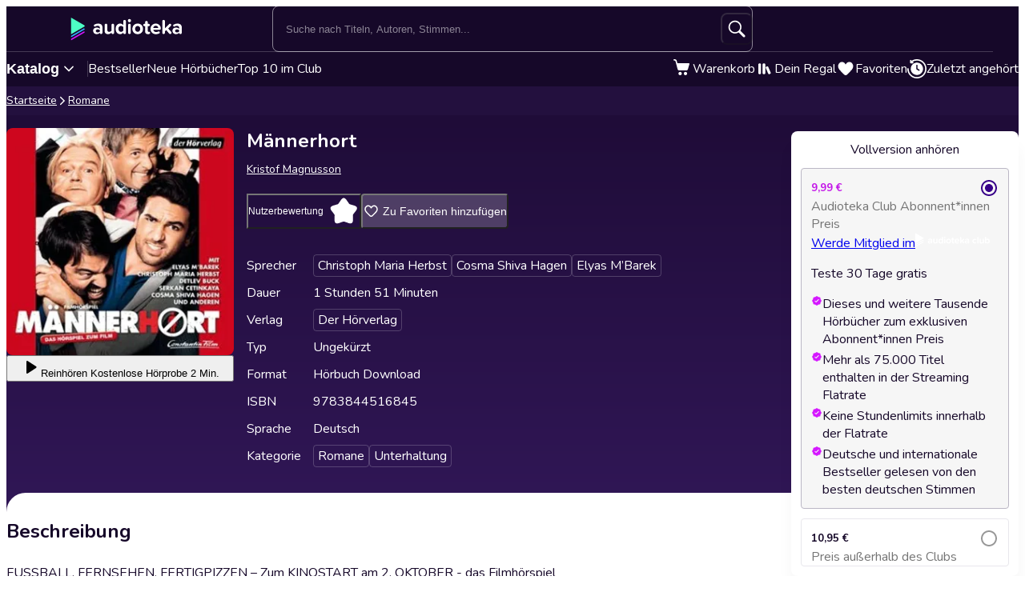

--- FILE ---
content_type: text/javascript
request_url: https://cdnweb.audioteka.com/1.112.1/_next/static/chunks/app/%5Blocale%5D/(with-main-layout)/audiobook/%5Bid%5D/page-3f604985bd06385c.js
body_size: 16002
content:
try{let e="undefined"!=typeof window?window:"undefined"!=typeof global?global:"undefined"!=typeof globalThis?globalThis:"undefined"!=typeof self?self:{},t=(new e.Error).stack;t&&(e._sentryDebugIds=e._sentryDebugIds||{},e._sentryDebugIds[t]="ffb6444e-3aa9-4ec8-9b25-b35fa58575c4",e._sentryDebugIdIdentifier="sentry-dbid-ffb6444e-3aa9-4ec8-9b25-b35fa58575c4")}catch(e){}(self.webpackChunk_N_E=self.webpackChunk_N_E||[]).push([[5246],{279:(e,t,r)=>{"use strict";r.r(t),r.d(t,{default:()=>a});let a={src:"https://cdnweb.audioteka.com/1.112.1/_next/static/media/de.6fae2e99.webp",height:160,width:540,blurDataURL:"[data-uri]",blurWidth:8,blurHeight:2}},795:(e,t,r)=>{"use strict";r.d(t,{m:()=>d});var a=r(95155),i=r(12115),o=r(85203),l=r.n(o),s=r(25235),n=r.n(s);let d=(0,i.forwardRef)((e,t)=>{let{children:r,className:i,size:o="default",...s}=e;return(0,a.jsx)("div",{className:l()(n().container,i,"default"!==o&&n()[o]),ref:t,...s,children:r})});d.displayName="Container"},1512:(e,t,r)=>{"use strict";r.r(t),r.d(t,{default:()=>a});let a={src:"https://cdnweb.audioteka.com/1.112.1/_next/static/media/lt.593855b0.webp",height:160,width:540,blurDataURL:"[data-uri]",blurWidth:8,blurHeight:2}},2392:(e,t,r)=>{"use strict";r.d(t,{_:()=>n,o:()=>s});var a=r(47413),i=r.n(a),o=r(92475),l=r.n(o);function s(e){window.dataLayer.push({user:{audioteka_club_member:e.has_club,em:l()(e.email).toString(),iuid:e.id,optin:e.newsletter,registered:new Date(e.created_at).getTime(),tracking_id:e.tracking_id,uid:i()(e.id).toString(),web_version:1}})}function n(){let e=new URL(window.location.href).searchParams.get("alphaTest");return e&&localStorage.setItem("alphaTest",e),"true"===localStorage.getItem("alphaTest")}},2889:(e,t,r)=>{"use strict";r.r(t),r.d(t,{default:()=>a});let a={src:"https://cdnweb.audioteka.com/1.112.1/_next/static/media/cz.ca4676ae.webp",height:160,width:540,blurDataURL:"[data-uri]",blurWidth:8,blurHeight:2}},4699:(e,t,r)=>{"use strict";r.d(t,{k:()=>i});var a=r(95155);function i(e){let{icon:t,...r}=e;return(0,a.jsx)("svg",{...r,children:(0,a.jsx)("use",{href:"/img/audiobook-icons-17102025.svg#".concat(t)})})}r(12115)},5199:(e,t,r)=>{"use strict";r.r(t),r.d(t,{default:()=>a});let a={src:"https://cdnweb.audioteka.com/1.112.1/_next/static/media/en.8ed56763.webp",height:160,width:540,blurDataURL:"[data-uri]",blurWidth:8,blurHeight:2}},5803:e=>{e.exports={header:"description_header__5WSpT",description:"description_description__6gcfq",description__extendable:"description_description__extendable__ncXEf",description__extended:"description_description__extended__aRMgA",extendButton:"description_extendButton___7mee",extendButton__extended:"description_extendButton__extended__sGYFS"}},5818:(e,t,r)=>{"use strict";r.r(t),r.d(t,{default:()=>a});let a={src:"https://cdnweb.audioteka.com/1.112.1/_next/static/media/sk.0ca7e7fd.webp",height:160,width:540,blurDataURL:"[data-uri]",blurWidth:8,blurHeight:2}},8833:(e,t,r)=>{"use strict";r.r(t),r.d(t,{default:()=>a});let a={src:"https://cdnweb.audioteka.com/1.112.1/_next/static/media/pl.0114eac6.webp",height:160,width:540,blurDataURL:"[data-uri]",blurWidth:8,blurHeight:2}},10252:e=>{e.exports={favouritesButton:"favourites-button_favouritesButton__oTrYY",icon:"favourites-button_icon__hpYge"}},13353:e=>{e.exports={scrollableContent:"review-form_scrollableContent__bAvlK"}},13371:e=>{e.exports={list:"reviews-list_list__PeQWR"}},14767:(e,t,r)=>{"use strict";r.r(t),r.d(t,{default:()=>a});let a={src:"https://cdnweb.audioteka.com/1.112.1/_next/static/media/sk.782cf4b6.webp",height:160,width:540,blurDataURL:"[data-uri]",blurWidth:8,blurHeight:2}},15977:e=>{e.exports={button:"button-primitive_button___Phyv"}},16250:(e,t,r)=>{"use strict";r.d(t,{B:()=>n,_:()=>d});var a=r(27122),i=r(89468),o=r(17721),l=r(43450),s=r(44338);function n(e,t){window.dataLayer.push({event:"favourites",audiobooks:e,user_id:null==t?void 0:t.trackingId,created_at:null==t?void 0:t.createdAt,is_anonymous:!!t})}async function d(e,t){let{catalogId:r,currency:n}=(0,o.u)(t),{data:d}=await (0,s.oo)(e,r).catch(e=>{throw a.Cp("FavouritesProvider | Failed to get product | Error: ".concat(e)),e}),{data:c}=await (0,s.OZ)(d.id,r).catch(e=>{throw a.Cp("FavouritesProvider | Failed to get audiobook | Error: ".concat(e)),e}),u=(0,l.Xw)(d.id),_=(0,i.r3)({price:d.price,price_for_subscribers:d.price_for_subscribers||"",discount_price:d.discount_price||"",lowest_price:d.lowest_price||""});window.dataLayer.push({event:"add_to_wishlist",ecommerce:{currency:n,value:_.final,items:[(0,l.cI)({product:d,audiobook:c,...u})]}})}},16445:e=>{e.exports={notAvailable:"not-available_notAvailable__Ar4pY",paragraph:"not-available_paragraph__O5rqq"}},16867:e=>{e.exports={description:"collections_description__Q9NE8",list:"collections_list__09q3I"}},17721:(e,t,r)=>{"use strict";function a(e){switch(e){case"pl":return{ietfSubtag:"pl-PL",catalogId:"eb098df9-0967-4e80-b2c1-469dde554d5f",currency:"PLN",gtmId:"GTM-N25LTC",features:{sharing:!0,kids:!0,club:!0,oldWeb:!0}};case"de":return{ietfSubtag:"de-DE",catalogId:"922cc401-0d61-42d4-8c08-c76890b4ce68",currency:"EUR",gtmId:"GTM-M2GQ3X",features:{sharing:!0,kids:!1,club:!0,oldWeb:!0}};case"cz":return{ietfSubtag:"cs-CZ",catalogId:"34662dc3-9ae9-4add-9117-07cae2b6e224",currency:"CZK",gtmId:"GTM-TJ5G95",features:{sharing:!0,kids:!1,club:!0,oldWeb:!1}};case"sk":return{ietfSubtag:"sk-SK",catalogId:"84240810-b58f-4d89-94a1-95549b3e13a8",currency:"EUR",gtmId:"GTM-W87DM5",features:{sharing:!1,kids:!1,club:!1,oldWeb:!1}};case"lt":return{ietfSubtag:"lt-LT",catalogId:"12b459b9-4305-4e87-a1a3-a69f9b5248bc",currency:"EUR",gtmId:"GTM-TXXGFK",features:{sharing:!1,kids:!1,club:!0,oldWeb:!0}};case"tr":return{ietfSubtag:"tr-TR",catalogId:"2e075ff1-d6c1-4477-b1c9-4425a35295ce",currency:"TRY",gtmId:"GTM-TB43MKS",features:{sharing:!1,kids:!1,club:!0,oldWeb:!1}};case"es":return{ietfSubtag:"es-ES",catalogId:"1a697a8a-0110-4696-892f-5d1874d42b3a",currency:"EUR",gtmId:"",features:{sharing:!1,kids:!1,club:!1,oldWeb:!1}};default:return{ietfSubtag:"en-US",catalogId:"",currency:"",gtmId:"",features:{sharing:!1,kids:!1,club:!1,oldWeb:!1}}}}r.d(t,{u:()=>a})},18558:(e,t,r)=>{"use strict";r.d(t,{C:()=>i,S:()=>a});let a=!1,i=navigator.userAgent.indexOf("Opera")>-1||navigator.userAgent.indexOf("OPR")>-1?"Opera":navigator.userAgent.indexOf("Chrome")>-1?"Chrome":navigator.userAgent.indexOf("Safari")>-1?"Safari":navigator.userAgent.indexOf("Firefox")>-1?"Firefox":"Unknown"},19609:(e,t,r)=>{"use strict";r.d(t,{t:()=>B,o:()=>v});var a=r(95155);r(12115);var i=r(902),o=r(85203),l=r.n(o),s=r(15239),n=r(41056),d=r(2889),c=r(279),u=r(1512),_=r(77308),h=r(5818),p=r(5199);let b={cz:d.default,de:c.default,lt:u.default,pl:_.default,sk:h.default,en:p.default,es:p.default};var A=r(23463),m=r.n(A);let g={cz:"Rozjeďte to Google Play",de:"Jetzt bei Google Play",lt:"Gauti iš Google Play",pl:"Pobierz z Google Play",sk:"Z\xedskajte to na Google Play",en:"Get it on Google Play",es:"Get it on Google Play"},v=e=>{let{href:t="https://web.audioteka.com/[locale]/l/android",className:r,...o}=e,d=(0,i.Ym)(),c=b[d];return(0,a.jsx)(n.G,{...o,href:t,className:l()(m().link,r),children:(0,a.jsx)(s.default,{src:c.src,alt:g[d],width:135,height:40})})};var x=r(85368),w=r(20854),f=r(70749),j=r(8833),C=r(14767),y=r(70510);let k={cz:x.default,de:w.default,lt:f.default,pl:j.default,sk:C.default,en:y.default,es:y.default},N={cz:"St\xe1hnout v App Store",de:"Ladem im App Store",lt:"Atsisiųskite iš App Store",pl:"Pobierz w App Store",sk:"Stiahnuť na App Store",en:"Download on the App Store",es:"Download on the App Store"},B=e=>{let{href:t="https://web.audioteka.com/[locale]/l/ios",className:r,...o}=e,d=(0,i.Ym)(),c=k[d];return(0,a.jsx)(n.G,{...o,href:t,className:l()(m().link,r),children:(0,a.jsx)(s.default,{src:c.src,alt:N[d],width:135,height:40})})}},20139:(e,t,r)=>{"use strict";r.d(t,{E:()=>h});var a=r(75990),i=r(95155),o=r(12115),l=r(85203),s=r.n(l),n=r(25493),d=r.n(n),c=r(67551),u=r.n(c);let _={heading1:"h1",heading2:"h2",heading3:"h3",heading4:"h4",heading5:"h5",heading6:"h6",subtitleBig:"p",subtitleNormal:"p",subtitleSmall:"p",bodyExtraBig:"p",bodyBig:"p",bodyNormal:"p",bodySmall:"p",bodyExtraSmall:"p"},h=function(e){let t=(0,o.forwardRef)((t,r)=>{let{color:a,...o}=t,l=a?d()[a]:null;return(0,i.jsx)(e,{...o,className:s()(l,t.className),ref:r})});return t.displayName="WithColor(".concat(e.displayName||e.name||"Component",")"),t}((0,a.d)(function(e){let{as:t,className:r,type:a,...o}=e,l=null!=t?t:_[a];return(0,i.jsx)(l,{className:s()(u()[a],r),...o})}))},20854:(e,t,r)=>{"use strict";r.r(t),r.d(t,{default:()=>a});let a={src:"https://cdnweb.audioteka.com/1.112.1/_next/static/media/de.42e94d2e.webp",height:160,width:540,blurDataURL:"[data-uri]",blurWidth:8,blurHeight:2}},23463:e=>{e.exports={link:"store-buttons_link__Nb1gs",storyButton:"store-buttons_storyButton__HiDbC"}},24007:e=>{e.exports={reviewsBox:"reviews-box_reviewsBox__381YO",reviews:"reviews-box_reviews__VuId3",showMore:"reviews-box_showMore__v_D3A",reviewsInfo:"reviews-box_reviewsInfo__oPPFB",reviewsInfoLink:"reviews-box_reviewsInfoLink___xyAJ"}},25235:e=>{e.exports={container:"container_container__jQ9P_",compact:"container_compact__SCWL3",full:"container_full__xGPyt"}},25446:(e,t,r)=>{"use strict";r.d(t,{$:()=>d});var a=r(95155);r(12115);var i=r(85203),o=r.n(i),l=r(78256),s=r(39005),n=r.n(s);function d(e){let{children:t,className:r,color:i="primary",outlined:s,type:d="button",loading:c=!1,rounded:u=!1,fluid:_=!1,...h}=e,p=o()(r,n().button,n()[i],{[n().outlined]:s,[n().fluid]:_,[n().loading]:c,[n().rounded]:u});return(0,a.jsxs)("button",{className:p,type:d,...h,children:[c&&(0,a.jsx)("span",{className:n().loaderWrapper,children:(0,a.jsx)(l.a,{className:n().loader})}),(0,a.jsx)("span",{className:n().content,children:t})]})}},25493:e=>{e.exports={"blue-50":"withColor_blue-50__eENYU","blue-100":"withColor_blue-100__HhFjN","blue-200":"withColor_blue-200__LVvdC","blue-300":"withColor_blue-300__v8Ptk","blue-400":"withColor_blue-400__efpq1","blue-500":"withColor_blue-500__7K3Bo","blue-600":"withColor_blue-600__nIsfp","blue-700":"withColor_blue-700___5ezF","blue-800":"withColor_blue-800__9KbbL","blue-900":"withColor_blue-900__aCgVS","club-50":"withColor_club-50__X0K7M","club-100":"withColor_club-100__dUyT1","club-200":"withColor_club-200__27bYL","club-300":"withColor_club-300__VDaRi","club-400":"withColor_club-400__Xjioz","club-500":"withColor_club-500__f6ZUP","club-600":"withColor_club-600__AL0V_","club-700":"withColor_club-700__1yvYv","club-800":"withColor_club-800__YMxKY","club-900":"withColor_club-900__ZPJ_n","green-50":"withColor_green-50__j2_Cu","green-100":"withColor_green-100__bdFg8","green-200":"withColor_green-200__byddU","green-300":"withColor_green-300__W93XW","green-400":"withColor_green-400__K8h4M","green-500":"withColor_green-500__X0HLK","green-600":"withColor_green-600__vQnww","green-700":"withColor_green-700__dUxHI","green-800":"withColor_green-800__lvTc7","green-900":"withColor_green-900__9mvC8","purple-50":"withColor_purple-50__GjPeh","purple-100":"withColor_purple-100__r1DiG","purple-200":"withColor_purple-200__TCBFV","purple-300":"withColor_purple-300__GGWJI","purple-400":"withColor_purple-400__BZrT5","purple-500":"withColor_purple-500__cJgdu","purple-600":"withColor_purple-600__MAT1S","purple-700":"withColor_purple-700__TwIvY","purple-800":"withColor_purple-800__MmPVQ","purple-900":"withColor_purple-900__tGQWz","gray-50":"withColor_gray-50__1mAVQ","gray-100":"withColor_gray-100__gE7W4","gray-200":"withColor_gray-200__2Enx2","gray-300":"withColor_gray-300__TV39c","gray-400":"withColor_gray-400__hK8xF","gray-500":"withColor_gray-500__L_Pon","gray-600":"withColor_gray-600__f9r3W","gray-700":"withColor_gray-700__Y_4jM","gray-800":"withColor_gray-800__IcnYx","gray-900":"withColor_gray-900__bf_48","violet-50":"withColor_violet-50__JnBti","violet-100":"withColor_violet-100__r2DBr","violet-200":"withColor_violet-200__NQY2_","violet-300":"withColor_violet-300__zNqvq","violet-400":"withColor_violet-400__wEpa8","violet-500":"withColor_violet-500__JC0cO","violet-600":"withColor_violet-600__Tihwt","violet-700":"withColor_violet-700__RSNUi","violet-800":"withColor_violet-800__n1Fm6","violet-900":"withColor_violet-900__u40Mx","base-black":"withColor_base-black__Ormna","green-light":"withColor_green-light__OrdSq",green:"withColor_green__qPlgZ","green-dark":"withColor_green-dark__ytodU","yellow-light":"withColor_yellow-light__4uiWA",yellow:"withColor_yellow__fWETh","yellow-dark":"withColor_yellow-dark__0_VS_","orange-light":"withColor_orange-light__9Ir4q",orange:"withColor_orange__Nbgw4","orange-dark":"withColor_orange-dark__cu4x_","red-light":"withColor_red-light___tKQF",red:"withColor_red__Yez62","red-dark":"withColor_red-dark__nyJrF"}},28859:e=>{e.exports={tag:"tag_tag__7R3_M"}},33301:e=>{e.exports={aiReviewWrapper:"ai-review_aiReviewWrapper__D_x4Y",aiReview:"ai-review_aiReview__cSn_o",header:"ai-review_header__UdxS2",icon:"ai-review_icon__gKnSG",reviewText:"ai-review_reviewText__Vefum"}},37767:e=>{e.exports={reviewBoxTop:"review-box-top_reviewBoxTop__GYxqw",title:"review-box-top_title__TaZSg",badge:"review-box-top_badge__o_Bh_",action:"review-box-top_action___O3cJ",rateButton:"review-box-top_rateButton__8_YNb",buyToRate:"review-box-top_buyToRate__cX1_T",login:"review-box-top_login___aAO7",loginLink:"review-box-top_loginLink__C_L3g"}},40842:e=>{e.exports={container:"price-box-desktop_container__Kn4lJ",stickyBox:"price-box-desktop_stickyBox__DCSZs"}},41172:(e,t,r)=>{"use strict";r.d(t,{List:()=>s});var a=r(95155),i=r(12115),o=r(43821),l=r.n(o);function s(e){let{children:t}=e,r=i.useRef(null);return i.useEffect(()=>{r.current&&r.current.scrollTo({behavior:"auto",left:r.current.scrollWidth})},[t]),(0,a.jsx)("ol",{className:l().list,ref:r,children:t})}},41289:e=>{e.exports={details:"details_details__XJC5c",tagsWrapper:"details_tagsWrapper__4mUb8"}},41610:e=>{e.exports={audiobook:"audiobook_audiobook__QMOyg",audiobook__dark:"audiobook_audiobook__dark__ghBB0",content:"audiobook_content__dzbvT",content__dark:"audiobook_content__dark__Ljlu6",mainSection:"audiobook_mainSection__CYtlC",priceBoxMobile:"audiobook_priceBoxMobile__hsGAT",priceContainer:"audiobook_priceContainer__8UM8G",sectionSeparator:"audiobook_sectionSeparator__bOe_E",notAvailable:"audiobook_notAvailable__v4CcV"}},42510:(e,t,r)=>{"use strict";function a(e){return!!e&&Object.values(e).some(e=>"state"in e&&"CAN_LISTEN"===e.state)}function i(e){return!!e&&!Object.values(e).some(e=>"state"in e&&"NOT_AVAILABLE_ON_THIS_DEVICE"===e.state)}r.d(t,{a:()=>a,r:()=>i})},43450:(e,t,r)=>{"use strict";r.d(t,{Wn:()=>s,Xw:()=>n,cI:()=>o});var a=r(89468);let i=e=>"cycle_type"in e&&e.cycle_type?"cycle":"_links"in e&&"app:podcast"in e._links?"podcast":"one-off",o=e=>{let{audiobook:t,index:r=0,isClubMember:o,licenses:l,list:s,product:n}=e,d=(0,a.r3)({price:n.price,price_for_subscribers:n.price_for_subscribers,discount_price:n.discount_price,lowest_price:n.lowest_price},l,o),c=d.base&&d.final&&Number((d.base-d.final).toFixed(2))||0;return{item_id:n.id,item_name:n.name,affiliation:"Audioteka",discount:c,index:r,item_brand:t?(t._embedded["app:publisher"]||[]).map(e=>e.name).join(", "):"other-brands",item_category:t?t.main_category_id:i(n),item_category3:n.description||"other-authors",item_variant:i(n),location_id:void 0,price:t?d.final:0,quantity:1,...s?{item_list_id:s.id,item_list_name:s.name}:{}}},l="selectItemWithList",s=(e,t)=>{localStorage.setItem(l,JSON.stringify({productId:e,listId:t.id,listName:t.name}))},n=e=>{let t={listId:void 0,listName:void 0},r=localStorage.getItem(l);if(r){let{productId:a,listId:i,listName:o}=JSON.parse(r);a===e&&(t.listId=i,t.listName=o)}return t}},43545:(e,t,r)=>{"use strict";r.d(t,{Audiobook:()=>e7});var a=r(95155),i=r(12115),o=r(67909),l=r(85203),s=r.n(l),n=r(55437),d=r(44338),c=r(42510),u=r(795),_=r(18955),h=r(20139),p=r(60264),b=r(25446),A=r(43944),m=r(75961),g=r(4699),v=r(59065),x=r.n(v);function w(e){var t;let{audiobook:r,className:i}=e,o=(0,_.c)("product.reviews"),l=r.rating_count,n=Math.round((null!=(t=r.rating)?t:0)*10)/10,d=l>0?"".concat(o("average",{count:l}),": ").concat(n):o("no_rates");return(0,a.jsxs)("div",{className:s()(x().ratingBadge,i),children:[(0,a.jsxs)("div",{className:x().badgeWrapper,"aria-hidden":"true",children:[(0,a.jsx)(g.k,{icon:"custom-star",width:"24",height:"24"}),(0,a.jsx)("div",{className:x().badgeContent,children:l>0?n:""})]}),(0,a.jsxs)(h.E,{type:"bodyBig",m:"0",children:[(0,a.jsx)("span",{className:"sr-only",children:d}),(0,a.jsx)("span",{"aria-hidden":"true",children:l>0?o("average",{count:l}):o("no_rates")})]})]})}var f=r(37767),j=r.n(f);function C(e){let{children:t}=e,{signInRedirectParams:r}=(0,m.I)();return(0,a.jsx)(p.N,{className:j().loginLink,route:"signIn",params:r,children:t})}let y=e=>{let{canRate:t,showForm:r}=e,i=(0,_.c)("product.reviews"),o=(0,n.J)(e=>e.data);return t?(0,a.jsx)(b.$,{className:j().rateButton,fluid:!0,outlined:!0,onClick:r,children:i("add_rating")}):o?(0,a.jsx)(h.E,{type:"bodySmall",m:"0",className:j().buyToRate,children:i("buy_to_rate")}):(0,a.jsx)(h.E,{type:"bodyBig",m:"0",className:j().login,children:i.rich("login_to_rate",{link1:e=>(0,a.jsx)(C,{children:e})})})};function k(e){let{audiobook:t,canRate:r,showForm:i}=e,o=(0,_.c)("product.reviews");return(0,a.jsxs)("div",{className:j().reviewBoxTop,children:[(0,a.jsx)(h.E,{className:j().title,as:"h2",type:"heading4",m:"0",children:o("title")}),(0,a.jsx)(w,{className:j().badge,audiobook:t}),(0,a.jsx)("div",{className:j().action,children:(0,a.jsx)(y,{canRate:r,showForm:i})})]})}var N=r(99227),B=r(78256),S=r(56277),I=r.n(S);function R(){return(0,a.jsx)("div",{className:I().loader,children:(0,a.jsx)(B.a,{})})}var Q=r(96919),T=r.n(Q);let U=e=>{let{signInRedirectParams:t}=(0,m.I)();return(0,a.jsx)(p.N,{className:T().loginLink,route:"signIn",params:t,children:e})};function D(e){let{canRate:t,onRate:r}=e,i=(0,n.J)(e=>e.data),o=(0,_.c)("product.reviews");return t?(0,a.jsx)(b.$,{onClick:r,fluid:!0,className:T().rateButton,children:o("add_rating")}):i?(0,a.jsx)(h.E,{type:"bodyNormal",m:"0",className:T().buyToRate,children:o("buy_to_rate")}):(0,a.jsx)(h.E,{type:"bodyBig",m:"0",className:T().loginToRate,children:o.rich("login_to_rate",{link1:U})})}function E(e){let{canRate:t,audiobook:r,onRate:i}=e,o=(0,_.c)();return(0,a.jsxs)("div",{children:[(0,a.jsx)(N.d.Title,{title:o("product.reviews.all_title")}),(0,a.jsxs)("div",{className:T().ratingSection,children:[(0,a.jsx)(w,{audiobook:r}),(0,a.jsx)(D,{canRate:t,onRate:i})]})]})}let J=(0,o.default)(()=>Promise.all([r.e(4791),r.e(7798),r.e(7214)]).then(r.bind(r,77214)),{loadableGenerated:{webpack:()=>[77214]},ssr:!1,loading:()=>(0,a.jsx)(R,{})});function W(e){let{canRate:t,open:r,audiobook:i,review:o,onClose:l,onRate:s}=e;return(0,a.jsxs)(N.d,{onClose:l,open:r,children:[(0,a.jsx)(E,{canRate:t,audiobook:i,onRate:s}),(0,a.jsx)(N.d.ScrollableContent,{children:r&&(0,a.jsx)(J,{audiobook:i,review:o,onRate:s})})]})}var L=r(13353),P=r.n(L);let M=(0,o.default)(()=>Promise.all([r.e(6117),r.e(4791),r.e(2544),r.e(155)]).then(r.bind(r,155)),{loadableGenerated:{webpack:()=>[155]},ssr:!1,loading:()=>(0,a.jsx)(R,{})});function G(e){let{onClose:t,onReview:r,open:i,audiobook:o,review:l}=e,s=(0,_.c)("product.reviews");return(0,a.jsxs)(N.d,{onClose:t,open:i,children:[(0,a.jsx)(N.d.Title,{title:s("form_title")}),(0,a.jsx)(N.d.ScrollableContent,{className:P().scrollableContent,children:i&&(0,a.jsx)(M,{audiobook:o,review:l,onReview:r})})]})}var O=r(33301),F=r.n(O);function Y(e){let{review:t}=e,r=(0,_.c)("product.reviews.ai_review");return t?(0,a.jsx)("div",{className:F().aiReviewWrapper,children:(0,a.jsxs)("div",{className:F().aiReview,children:[(0,a.jsxs)("div",{className:F().header,children:[(0,a.jsx)(g.k,{className:F().icon,icon:"astronomy","aria-hidden":"true"}),(0,a.jsx)(h.E,{as:"h3",type:"subtitleBig",m:"0",children:r("header")})]}),(0,a.jsx)(h.E,{type:"bodyBig",m:"0",className:F().reviewText,children:t})]})}):null}var K=r(24007),V=r.n(K);let X=(0,i.forwardRef)((e,t)=>{let{canRate:r,audiobook:o}=e,l=(0,_.c)("product.reviews"),s=(0,n.J)(e=>e.data),[c,u]=(0,i.useState)(!1),[m,g]=(0,i.useState)(!1),[v,x]=(0,i.useState)(null),w=(0,i.useCallback)(async e=>{if(e)x(e);else if(null==s?void 0:s.id)try{let{data:e}=await (0,d.tb)(o.id);x(e)}catch(e){x(null)}else x(null)},[null==s?void 0:s.id,o]);(0,i.useEffect)(()=>{(null==s?void 0:s.id)&&w()},[w,null==s?void 0:s.id]);let f=(0,i.useCallback)(()=>{var e,t;!c&&v&&((null==(e=v._embedded)?void 0:e["app:review"])||(null==(t=v._embedded)?void 0:t["app:rating"]))?g(!0):u(e=>!e)},[c,v]),j=(0,i.useCallback)(()=>{g(e=>!e)},[]),C=(0,i.useCallback)(()=>{g(!1),u(!0)},[]),y=(0,i.useCallback)(async e=>{await w(e),u(!1),g(!0)},[w]),N=o._embedded["app:user-product-review"];return(0,a.jsxs)("div",{className:V().reviewsBox,ref:t,children:[(0,a.jsx)(k,{audiobook:o,canRate:r,showForm:f}),(0,a.jsx)(Y,{review:o.ai_review}),N.length>0&&(0,a.jsxs)("div",{className:V().reviews,children:[(0,a.jsx)(A.S,{reviews:N,limit:3}),N.length>3&&(0,a.jsx)(b.$,{className:V().showMore,outlined:!0,onClick:j,children:l("show_all")})]}),(0,a.jsx)(h.E,{type:"bodyNormal",m:"0",className:V().reviewsInfo,children:l.rich("moderation_info",{link1:e=>(0,a.jsx)(p.N,{className:V().reviewsInfoLink,route:"reviewTerms",target:"_blank",children:e})})}),(0,a.jsx)(W,{canRate:r,open:m,onClose:()=>g(!1),onRate:C,audiobook:o,review:v}),(0,a.jsx)(G,{audiobook:o,open:c,review:v,onClose:()=>u(!1),onReview:y})]})});X.displayName="ReviewsBox";var z=r(16445),Z=r.n(z);let H=e=>{let{className:t}=e,r=(0,_.c)();return(0,a.jsx)("div",{className:s()(Z().notAvailable,t),"data-mobile-hidden":"true",children:(0,a.jsx)(h.E,{type:"subtitleBig",className:Z().paragraph,children:r("product.not_available")})})};var q=r(40842),$=r.n(q);let ee=e=>{let{children:t}=e,[r,o]=i.useState(112),l=i.useRef(112);return i.useEffect(()=>{let e=document.querySelector("#layout-top-bar"),t=new ResizeObserver(e=>{let[t]=e,r=t.contentRect.height;r!==l.current&&(l.current=r,o(r))});return t.observe(e),()=>{t.disconnect()}},[]),(0,a.jsx)(u.m,{className:$().container,children:(0,a.jsx)("div",{className:$().stickyBox,id:"desktop-price-box__sticky-box",style:{"--topBarHeight":"".concat(r,"px")},children:t})})};var et=r(61034),er=r(77276),ea=r(65453),ei=r(10252),eo=r.n(ei);let el=e=>{let{audiobookId:t}=e,r=(0,_.c)(),{isFavourite:i,favouritesToggle:o}=(0,ea.dT)(t);return(0,a.jsxs)(et.E,{className:eo().favouritesButton,onClick:o,children:[(0,a.jsx)(er.i,{className:eo().icon,icon:i?"heart":"heart-border",height:"32",width:"32"}),r(i?"product.favourites_remove":"product.favourites_add")]})};var es=r(78115),en=r.n(es);let ed=e=>{let{rating:t}=e;return(0,a.jsxs)("div",{className:en().starIcon,children:[(0,a.jsx)(g.k,{icon:"custom-star",className:en().icon}),(0,a.jsx)("span",{className:en().label,children:0===t?"":t.toFixed(1).replace(".",",")})]})};var ec=r(51721),eu=r.n(ec);let e_=e=>{let{rating:t,onReviews:r}=e,i=(0,_.c)();return(0,a.jsxs)(et.E,{className:eu().button,onClick:r,children:[(0,a.jsx)("span",{className:eu().mobileText,children:i("product.average_rating")}),(0,a.jsx)("span",{className:eu().desktopText,children:i("product.average_rating_short")}),(0,a.jsx)(ed,{rating:t})]})};var eh=r(53998),ep=r(28859),eb=r.n(ep);let eA=e=>{let{children:t,...r}=e;return(0,a.jsx)(p.N,{className:eb().tag,...r,children:t})};var em=r(16867),eg=r.n(em);let ev=e=>{let{audiobook:t}=e,r=(0,_.c)(),i=t._embedded["app:contained-in"];return 0===i.length?null:(0,a.jsxs)("div",{children:[(0,a.jsxs)("p",{className:eg().description,children:[r("product.collection_description"),":"]}),(0,a.jsx)("ul",{className:eg().list,children:i.map(e=>(0,a.jsx)("li",{children:(0,a.jsxs)(eA,{...(0,eh.V)(e.deeplink,e.slug),children:[(0,a.jsx)(er.i,{icon:"cycle",width:"12",height:"12"}),e.name]})},e.id))})]})};var ex=r(41289),ew=r.n(ex);let ef=e=>{let{tags:t,tagName:r}=e,i=(0,_.c)();return 0===t.length||1===t.length&&""===t[0].name?null:(0,a.jsxs)(a.Fragment,{children:[(0,a.jsx)("dt",{children:i("product.".concat(r))}),(0,a.jsx)("dd",{children:"translator"===r?t.map(e=>e.name).join(", "):(0,a.jsx)("ul",{className:ew().tagsWrapper,children:t.map(e=>(0,a.jsx)("li",{children:(0,a.jsx)(eA,{route:r,params:{id:e.slug||e.id},children:e.name})},e.id))})})]})},ej=e=>{let{duration:t}=e,r=(0,_.c)();if(t<=0)return null;let i=Math.floor(t/60),o=r("product.duration_hours",{count:i}),l=r("product.duration_minutes",{count:t%60});return(0,a.jsxs)(a.Fragment,{children:[(0,a.jsx)("dt",{children:r("product.duration")}),(0,a.jsx)("dd",{children:i>0?"".concat(o," ").concat(l):l})]})};function eC(){let e=(0,_.c)("product.format");return(0,a.jsxs)(a.Fragment,{children:[(0,a.jsx)("dt",{children:e("label")}),(0,a.jsx)("dd",{children:e("value")})]})}function ey(e){let{kind:t}=e,r=(0,_.c)();return t?(0,a.jsxs)(a.Fragment,{children:[(0,a.jsx)("dt",{children:r("product.type")}),(0,a.jsx)("dd",{children:t})]}):null}var ek=r(902);function eN(e){let{isbn:t}=e,r=(0,ek.Ym)();return("de"===r||"lt"===r)&&t?(0,a.jsxs)(a.Fragment,{children:[(0,a.jsx)("dt",{children:"ISBN"}),(0,a.jsx)("dd",{children:t})]}):null}let eB=["at","cs","cz","da","de","en","es","es_419","fr","hu","it","lt","pl","pt","ru","sk","sv","tr","uk","zh"];function eS(e){let{languageCode:t}=e,r=(0,_.c)("product.language"),i=r(eB.some(e=>e===t)?"value.".concat(t):"value.uknown");return(0,a.jsxs)(a.Fragment,{children:[(0,a.jsx)("dt",{children:r("label")}),(0,a.jsx)("dd",{children:i})]})}let eI=e=>{var t;let{audiobook:r}=e,i=null!=(t=r.duration)?t:0,o=r._embedded["app:lector"],l=r._embedded["app:publisher"],s=r._embedded["app:category"],n=r._embedded["app:translator"];return(0,a.jsxs)("dl",{className:ew().details,children:[(0,a.jsx)(ef,{tags:o,tagName:"lector"}),(0,a.jsx)(ef,{tags:n,tagName:"translator"}),(0,a.jsx)(ej,{duration:i}),(0,a.jsx)(ef,{tags:l,tagName:"publisher"}),(0,a.jsx)(ey,{kind:r.kind}),(0,a.jsx)(eC,{}),(0,a.jsx)(eN,{isbn:r.isbn}),(0,a.jsx)(eS,{languageCode:r.content_language}),(0,a.jsx)(ef,{tags:s,tagName:"category"})]})};var eR=r(69520),eQ=r.n(eR);let eT=e=>{let{audiobook:t,available:r}=e,o=(0,_.c)(),[l,n]=i.useState(!1);return(0,a.jsxs)(a.Fragment,{children:[(0,a.jsx)(et.E,{className:s()(eQ().button,{[eQ().button__visible]:l}),onClick:()=>{n(e=>!e)},"aria-expanded":l,"aria-controls":"audiobook-more-info",children:o(l?"product.less_info":"product.more_info")}),(0,a.jsx)("div",{id:"audiobook-more-info",className:s()(eQ().content,{[eQ().content__visible]:l}),children:(0,a.jsxs)("div",{children:[(0,a.jsx)(eI,{audiobook:t}),r?(0,a.jsx)(ev,{audiobook:t}):null]})})]})};var eU=r(59871),eD=r.n(eU);let eE=(0,o.default)(()=>Promise.all([r.e(3053),r.e(753),r.e(6093),r.e(7520),r.e(6570)]).then(r.bind(r,46570)).then(e=>e.PlayButton),{loadableGenerated:{webpack:()=>[46570]}}),eJ=e=>{let{audiobook:t,available:r,licenses:i,canListen:o,onReviews:l}=e,s=t._embedded["app:author"],n=function(e){var t;let r=null==(t=e.name)?void 0:t.trim(),a=e._embedded["app:author"].map(e=>{let{name:t}=e;return t.trim()}).join(", ");return"".concat(r).concat(a?", ".concat(a):"")}(t);return(0,a.jsx)("section",{className:eD().productTop,children:(0,a.jsxs)(u.m,{className:eD().container,id:"product-top",children:[(0,a.jsxs)("div",{className:eD().coverWrapper,children:[(0,a.jsx)("img",{className:eD().cover,alt:n,src:"".concat(t.image_url,"?w=300&auto=format"),"aria-hidden":"true"}),r&&(0,a.jsx)(eE,{audiobook:t,licenses:i,canListen:o})]}),(0,a.jsxs)("div",{children:[(0,a.jsx)("h1",{className:eD().title,children:t.name}),(0,a.jsx)("ul",{className:eD().authors,children:s.map((e,t)=>{let r=t===s.length-1;return(0,a.jsxs)("li",{className:eD().authorItem,children:[(0,a.jsx)(p.N,{className:eD().author,route:"author",params:{id:e.slug||e.id},children:e.name}),r?"":(0,a.jsx)("span",{className:eD().comma,children:", "})]},e.id)})}),!r&&(0,a.jsx)(H,{className:eD().notAvailableMobile}),r&&(0,a.jsxs)("div",{className:eD().actions,children:[(0,a.jsx)(e_,{rating:Math.floor(10*(t.rating||0))/10,onReviews:l}),(0,a.jsx)(el,{audiobookId:t.id})]}),(0,a.jsx)(eT,{audiobook:t,available:r})]})]})})};var eW=r(22454),eL=r(46429),eP=r(17721),eM=r(69407),eG=r.n(eM);let eO=(0,o.default)(()=>Promise.all([r.e(3053),r.e(7204),r.e(6093),r.e(7520),r.e(8072),r.e(767),r.e(8192)]).then(r.bind(r,37967)).then(e=>e.SwimlaneItem),{loadableGenerated:{webpack:()=>[37967]}});function eF(){let{ref:e,isLoading:t,swimlanes:r}=function(){let e=(0,ek.Ym)(),{ref:t,inView:r}=(0,eL.Wx)({triggerOnce:!0}),a=(0,eW.I)({enabled:r,queryKey:["swimlanes",e],queryFn:async()=>{let{catalogId:t}=(0,eP.u)(e);return(await (0,d.A2)(t)).data._embedded["app:product-swimlane"]}});return{ref:t,isLoading:a.isFetching,swimlanes:a.data}}();return(0,a.jsxs)(u.m,{className:eG().swimlanes,ref:e,children:[!r&&t&&(0,a.jsx)(B.a,{className:eG().loader}),r&&(0,a.jsx)("div",{className:eG().list,children:r.map(e=>(0,a.jsx)(eO,{swimlane:e},e.id))})]})}var eY=r(5803),eK=r.n(eY);let eV=function(e){let{audiobook:t}=e,r=(0,_.c)(),[o,l]=i.useState(!1),[n,d]=i.useState(!1),c=i.useCallback(e=>{if(null!==e){let{height:t}=e.getBoundingClientRect();t>180&&l(!0)}},[]);return(0,a.jsxs)(a.Fragment,{children:[(0,a.jsx)("h2",{className:eK().header,children:r("product.description")}),(0,a.jsx)("article",{id:"audiobook-description",ref:c,className:s()(eK().description,{[eK().description__extendable]:o,[eK().description__extended]:n}),dangerouslySetInnerHTML:{__html:t.description_html}}),o&&(0,a.jsx)(et.E,{onClick:()=>d(e=>!e),className:s()(eK().extendButton,{[eK().extendButton__extended]:n}),"aria-expanded":n,"aria-controls":"audiobook-description",children:r(n?"product.description_less":"product.description_more")})]})};var eX=r(19609),ez=r(97743),eZ=r.n(ez);function eH(){let e=(0,_.c)("product.price_box.how_to_listen");return(0,a.jsxs)("div",{children:[(0,a.jsx)(h.E,{type:"subtitleBig",as:"h2",m:"0",children:e("title")}),(0,a.jsx)(h.E,{type:"bodyNormal",mx:"0",mt:"4px",mb:"8px",children:e("paragraph")}),(0,a.jsxs)("div",{className:eZ().appLinks,children:[(0,a.jsx)(eX.o,{className:eZ().linkItem}),(0,a.jsx)(eX.t,{className:eZ().linkItem})]})]})}var eq=r(43450),e$=r(89468),e0=r(41610),e1=r.n(e0);let e5=(0,o.default)(()=>Promise.all([r.e(3053),r.e(753),r.e(6093),r.e(7520),r.e(9357),r.e(5437)]).then(r.bind(r,25437)).then(e=>e.PriceBox),{loadableGenerated:{webpack:()=>[25437]}}),e2=(0,o.default)(()=>Promise.all([r.e(4902),r.e(9579)]).then(r.bind(r,29579)),{loadableGenerated:{webpack:()=>[29579]},ssr:!1}),e4=(0,o.default)(()=>Promise.all([r.e(4791),r.e(4564),r.e(9120)]).then(r.bind(r,79120)).then(e=>e.AudiobookAlert),{loadableGenerated:{webpack:()=>[79120]}}),e9=(0,o.default)(()=>Promise.all([r.e(753),r.e(9357),r.e(392)]).then(r.bind(r,50392)).then(e=>e.ClubMemberMobile),{loadableGenerated:{webpack:()=>[50392]},ssr:!1}),e7=e=>{let{audiobook:t,darkMode:r,currency:o}=e,l=(0,i.useRef)(null),_=(0,n.J)(e=>e.data),h=(0,n.J)(e=>"fetched"===e.status),[p,b]=(0,i.useState)();((e,t)=>{let r=(0,ek.Ym)(),a=(0,n.J)(e=>"fetched"===e.status),o=(0,n.J)(e=>e.data);(0,i.useEffect)(()=>{if(!a)return;let r=(0,e$.r3)(e,void 0,null==o?void 0:o.isClubMember),i=(0,eq.Xw)(e.id);window.dataLayer.push({event:"view_item",ecommerce:{currency:t,value:r.final,items:[(0,eq.cI)({product:e,audiobook:e,...i})]}})},[r,e,a,null==o?void 0:o.isClubMember,t])})(t,o);let A=(0,c.a)(p),m=(e=>{if(!e)return!1;let t=Object.values(e).map(e=>e.state);return(0,c.a)(e)||t.includes("NOT_AVAILABLE_ON_THIS_DEVICE")})(p),g=A||t._embedded["app:context"].is_enabled&&(!!t.price||!!t.price_for_subscribers||!!t.is_available_in_subscription||t.is_free);(0,i.useEffect)(()=>{h&&((null==_?void 0:_.id)?e():b(void 0));async function e(){try{let{data:e}=await (0,d.NP)(t.id);b(e)}catch(e){b(void 0)}}},[h,null==_?void 0:_.id,t]);let v=(0,i.useCallback)(()=>{l.current&&window.scrollBy({behavior:"smooth",top:l.current.getBoundingClientRect().top-70})},[]),x=g?(0,a.jsx)(e5,{audiobook:t,licenses:p,isClubMember:null==_?void 0:_.isClubMember}):(0,a.jsx)(H,{className:e1().notAvailable}),w=t.web_alert||t.alert,f=t._embedded["app:attachment"];return(0,a.jsxs)("div",{className:s()(e1().audiobook,{[e1().audiobook__dark]:r}),children:[(0,a.jsx)(eJ,{audiobook:t,available:g,canListen:A,licenses:p,onReviews:v}),(0,a.jsx)(u.m,{className:s()(e1().content,{[e1().content__dark]:r}),children:(0,a.jsxs)("section",{className:e1().mainSection,children:[(0,a.jsx)("div",{className:e1().priceBoxMobile,children:(0,a.jsx)("div",{className:e1().priceContainer,children:x})}),w&&(0,a.jsx)(e4,{alert:w}),(0,a.jsx)(eV,{audiobook:t}),f.length>0&&A&&(0,a.jsx)(e2,{list:f}),(0,a.jsx)("div",{className:e1().sectionSeparator}),(0,a.jsx)(eH,{}),(0,a.jsx)("div",{className:e1().sectionSeparator}),!(0,e$.Qu)(p)&&(null==_?void 0:_.isClubMember)&&t.is_available_in_subscription&&(0,a.jsx)(e9,{audiobook:t,licenses:p}),(0,a.jsx)(X,{canRate:m,audiobook:t,ref:l})]})}),(0,a.jsx)(ee,{children:x}),(0,a.jsx)(eF,{})]})}},43821:e=>{e.exports={breadcrumbs:"breadcrumbs_breadcrumbs__Vhuhj",list:"breadcrumbs_list__ncWg4",items:"breadcrumbs_items__7_cN3",item:"breadcrumbs_item__cMJ9H",separator:"breadcrumbs_separator__Pauvb"}},43944:(e,t,r)=>{"use strict";r.d(t,{S:()=>s});var a=r(95155);r(12115);var i=r(70572),o=r(13371),l=r.n(o);function s(e){let{limit:t,reviews:r,listLength:o}=e,s=r||[],n="number"==typeof t?s.slice(0,t):s;return(0,a.jsx)("ul",{className:l().list,children:n.map(e=>{var t;return(0,a.jsx)(i.a,{reviewItem:e,listLength:o},e.id||(null==(t=e._embedded["app:review"])?void 0:t.id))})})}},50366:(e,t,r)=>{"use strict";r.d(t,{BreadcrumbsSchema:()=>s});var a=r(95155);r(12115);var i=r(902),o=r(20063),l=r(2294);function s(e){let{items:t=[]}=e,r=(0,i.Ym)(),s=(0,o.usePathname)(),n={"@context":"https://schema.org","@type":"BreadcrumbList",itemListElement:[{"@type":"ListItem",position:1,name:"Audioteka",item:"".concat("https://audioteka.com","/").concat(r,"/")},...t.map((e,t)=>({"@type":"ListItem",position:t+2,name:e.name,item:e.link&&e.link.route?(0,l.h)(e.link.route,r,e.link.params,!0):"".concat("https://audioteka.com").concat(s)}))]};return(0,a.jsx)("script",{type:"application/ld+json",dangerouslySetInnerHTML:{__html:JSON.stringify(n)}})}},50477:()=>{},51721:e=>{e.exports={button:"rating-button_button__r0ZFx",mobileText:"rating-button_mobileText__Vx64Q",desktopText:"rating-button_desktopText__9L8vU"}},53998:(e,t,r)=>{"use strict";function a(e,t){let[r,a,...i]=e.match(/lstn\.link\/(.*?)\/([^/?]*)\/?(\?.*)?$/)||[];switch(a){case"player":return{route:"player",params:{id:t||i[0]}};case"cycle":case"cycle-products":return{route:"cycle",params:{id:t||i[0]}};case"podcast":case"podcast-products":return{route:"podcast",params:{id:t||i[0]}};case"audiobook":return{route:"audiobook",params:{id:t||i[0]}};case"catalog":if(i.length)return{route:"category",params:{id:t||i[0]}};return{route:"catalog"};default:return{href:e}}}r.d(t,{V:()=>a})},55337:e=>{e.exports={reviewItem:"review-item_reviewItem__YnX54",reviewItem__accent:"review-item_reviewItem__accent__S9RSx",header:"review-item_header__qIuSN",author:"review-item_author__fdylV",authorIcon:"review-item_authorIcon__7YFgx",authorName:"review-item_authorName__MZj94",stars:"review-item_stars__IinaN",reviewDate:"review-item_reviewDate__dP6hG",review:"review-item_review__RzQja"}},55437:(e,t,r)=>{"use strict";r.d(t,{J:()=>a.J,o:()=>i.o});var a=r(82292),i=r(2392)},56277:e=>{e.exports={loader:"loader_loader__Jutj3"}},59065:e=>{e.exports={ratingBadge:"rating-badge_ratingBadge__tqHnC",badgeWrapper:"rating-badge_badgeWrapper__KFfVL",badgeContent:"rating-badge_badgeContent__Gb2Y0"}},59871:e=>{e.exports={productTop:"product-top_productTop__PbG6w",container:"product-top_container__RXlIq",coverWrapper:"product-top_coverWrapper__ZXAIR",authors:"product-top_authors__uMJCp",authorItem:"product-top_authorItem__IuS36",author:"product-top_author__BPJgI",comma:"product-top_comma__nVuwv",cover:"product-top_cover__Pth8B",title:"product-top_title__xNwAL",notAvailableMobile:"product-top_notAvailableMobile__hKuzR",actions:"product-top_actions__fACLo"}},61034:(e,t,r)=>{"use strict";r.d(t,{E:()=>d});var a=r(95155),i=r(12115),o=r(85203),l=r.n(o),s=r(15977),n=r.n(s);let d=i.forwardRef((e,t)=>{let{children:r,className:i,type:o="button",...s}=e;return(0,a.jsx)("button",{ref:t,className:l()(n().button,i),type:o,...s,children:r})});d.displayName="ButtonPrimitive"},65453:(e,t,r)=>{"use strict";r.d(t,{Gs:()=>g,Qh:()=>A,Zv:()=>x,dT:()=>w});var a=r(12115),i=r(22454),o=r(99776),l=r(80549),s=r(902),n=r(18955),d=r(27122),c=r(55437),u=r(96038),_=r(75961),h=r(16250),p=r(76012),b=r(44338);let A="favourites",m="likeAfterSignIn";function g(){let e=arguments.length>0&&void 0!==arguments[0]?arguments[0]:1,t=(0,c.J)(e=>e.data);return(0,i.I)({enabled:!!(null==t?void 0:t.id),queryKey:[A,null==t?void 0:t.id,e],queryFn:()=>(0,b.Rf)(30,e).then(e=>e.data)})}function v(e){let t=(0,o.jE)(),r=(0,s.Ym)(),a=(0,p.x)(),i=(0,_.I)(e=>e.signInRedirectParams),n=(0,u.d)(e=>e.closeToast),g=(0,c.J)(e=>e.data);return(0,l.n)({mutationFn:()=>{if(!g)throw sessionStorage.setItem(m,e),a("signIn",i),Error("UserNotAuthenticated");return(0,b.d2)(e)},onSuccess:async()=>{n("favourite--".concat(e)),await t.invalidateQueries({queryKey:[A]}),await (0,h._)(e,r)},onError:e=>{"UserNotAuthenticated"!==e.message&&d.Cp("FavouritesProvider | Failed to add to favourites | Error: ".concat(e))}})}function x(e){let t=(0,o.jE)(),r=(0,n.c)(),a=(0,u.d)(e=>e.showToast),{mutate:i}=v(e);return(0,l.n)({mutationFn:()=>(0,b.p8)(e),onSuccess:async()=>{await t.invalidateQueries({queryKey:[A]}),a({action:{onClick:()=>i(),text:r("favourites.removed_cta")},canClose:!1,title:r("favourites.removed")})},onError:e=>{d.Cp("FavouritesProvider | Failed to remove from favourites | Error: ".concat(e))}})}function w(e){let[t,r]=(0,a.useState)(!1),i=(0,c.J)(e=>e.data),{data:o}=g(),{favouritesToggle:l}=function(e,t){let{mutate:r,error:a,...i}=v(e),{mutate:o,error:l,...s}=x(e);return{favouritesToggle:t?()=>o():()=>r(),errors:[a,l],isPending:i.isPending||s.isPending,isError:i.isError||s.isError}}(e,t);return(0,a.useEffect)(()=>{async function t(){let t=!1;try{let{data:{relations:a}}=await (0,b.tl)([e]);t=a[0].favorite,r(t)}catch(e){d.Cp("FavouritesManager | Failed to get product relations | Error: ".concat(e))}let a=sessionStorage.getItem(m);sessionStorage.removeItem(m),t||a!==e||l()}(null==i?void 0:i.id)?t():r(!1)},[null==o?void 0:o.total,e,null==i?void 0:i.id,l]),{isFavourite:t,favouritesToggle:l}}},67551:e=>{e.exports={heading1:"text_heading1__END_Z",heading2:"text_heading2__vbV4I",heading3:"text_heading3__ncWvQ",heading4:"text_heading4__kx1Qp",heading5:"text_heading5__vwWTZ",heading6:"text_heading6__2nVRz",subtitleBig:"text_subtitleBig__DrKih",subtitleNormal:"text_subtitleNormal__LSw7v",subtitleSmall:"text_subtitleSmall__3bqmS",bodyExtraBig:"text_bodyExtraBig__T4MPy",bodyBig:"text_bodyBig__olh7U",bodyNormal:"text_bodyNormal__fHtEt",bodySmall:"text_bodySmall__5JfGg",bodyExtraSmall:"text_bodyExtraSmall__5Sgz7"}},69407:e=>{e.exports={swimlanes:"swimlanes_swimlanes__54F1s",list:"swimlanes_list__Pcc2u",loader:"swimlanes_loader__MhUGY"}},69520:e=>{e.exports={content:"more-info_content__0kMte",content__visible:"more-info_content__visible__frzc1",button:"more-info_button__RKPxp",button__visible:"more-info_button__visible__C9T2n"}},70510:(e,t,r)=>{"use strict";r.r(t),r.d(t,{default:()=>a});let a={src:"https://cdnweb.audioteka.com/1.112.1/_next/static/media/en.7d98b482.webp",height:160,width:540,blurDataURL:"[data-uri]",blurWidth:8,blurHeight:2}},70572:(e,t,r)=>{"use strict";r.d(t,{a:()=>b});var a=r(95155);r(12115);var i=r(85203),o=r.n(i),l=r(902),s=r(77276),n=r(20139),d=r(17721);function c(e,t){if(!t)return"";let{ietfSubtag:r}=(0,d.u)(e);return new Intl.DateTimeFormat(r,{dateStyle:"short"}).format(new Date(t))}var u=r(18955),_=r(55337),h=r.n(_);function p(e){let{rating:t}=e,r=Array.from({length:5},(e,r)=>{let i=t?t>=r+1?"star":Math.ceil(t)===r+1?"star-half":"star-empty":"star-empty";return(0,a.jsx)(s.i,{icon:i,width:"14",height:"14"},"star-".concat(r))});return(0,a.jsx)("div",{className:h().stars,children:r})}function b(e){let{reviewItem:t,isOwnReview:r,listLength:i}=e,_=t._embedded["app:rating"],b=t._embedded["app:review"],A=(0,l.Ym)(),m=((e,t,r)=>{let a=(0,u.c)("product.reviews"),i=(0,l.Ym)(),{ietfSubtag:o}=(0,d.u)(i),s=null==e?void 0:e.review,n=null==e?void 0:e.author_signature,_=null==e?void 0:e.reviewed_at,h=t?new Intl.NumberFormat(o,{maximumFractionDigits:1}).format(t):"",p=c(i,_),b=r?a("users_opinion"):n?a("review_author",{author:n}):a("review_anonymous"),A=h?a("review_rating",{ratingText:h}):"";return"".concat(b," ").concat(a("review_date",{date:p}),", ").concat(A,"; ").concat(s).trim()})(b,null==_?void 0:_.value,r);return(0,a.jsxs)("li",{className:o()(h().reviewItem,{[h().reviewItem__accent]:r}),"aria-setsize":i,children:[(0,a.jsxs)("div",{className:h().header,"aria-hidden":"true",children:[(0,a.jsxs)("div",{className:h().author,children:[(0,a.jsx)("div",{className:h().authorIcon,children:(0,a.jsx)(s.i,{icon:"user-new",width:"20",height:"20"})}),(0,a.jsx)(n.E,{type:"subtitleBig",m:"0",className:h().authorName,children:null==b?void 0:b.author_signature})]}),(0,a.jsx)(p,{rating:null==_?void 0:_.value}),(0,a.jsx)(n.E,{type:"bodyNormal",m:"0",mt:"2px",className:h().reviewDate,children:c(A,null==b?void 0:b.reviewed_at)})]}),(0,a.jsxs)(n.E,{type:"bodyBig",m:"0",className:h().review,children:[(0,a.jsx)("span",{className:"sr-only",children:m}),(0,a.jsx)("span",{"aria-hidden":"true",children:null==b?void 0:b.review})]})]})}},70749:(e,t,r)=>{"use strict";r.r(t),r.d(t,{default:()=>a});let a={src:"https://cdnweb.audioteka.com/1.112.1/_next/static/media/lt.f50f4c8f.webp",height:160,width:540,blurDataURL:"[data-uri]",blurWidth:8,blurHeight:2}},71121:(e,t,r)=>{"use strict";r.d(t,{i:()=>a});let a=r(18558).S?null:new BroadcastChannel("userSync")},72491:(e,t,r)=>{"use strict";r.d(t,{default:()=>n,r:()=>d});var a=r(95155),i=r(12115),o=r(60087),l=r(20063);let s=(0,i.createContext)(null);function n(e){let{children:t,value:r}=e;return(0,a.jsx)(s.Provider,{value:r,children:t})}let d=()=>{let e=(0,i.useContext)(s);if(!e)throw Error("useRouter must be used within a NextRouterProvider");return{...("app"===e?l.useRouter:o.useRouter)(),context:e}}},75961:(e,t,r)=>{"use strict";r.d(t,{I:()=>a});let a=(0,r(95988).vt)(e=>({signInRedirectParams:{},setRedirectTo(t){t?e({signInRedirectParams:{redirectTo:t}}):e({signInRedirectParams:{}})}}))},76012:(e,t,r)=>{"use strict";r.d(t,{x:()=>l});var a=r(902),i=r(2294),o=r(72491);let l=()=>{let{push:e}=(0,o.r)(),t=(0,a.Ym)();return(r,a)=>e((0,i.h)(r,t,a))}},77308:(e,t,r)=>{"use strict";r.r(t),r.d(t,{default:()=>a});let a={src:"https://cdnweb.audioteka.com/1.112.1/_next/static/media/pl.e3c09118.webp",height:160,width:540,blurDataURL:"[data-uri]",blurWidth:8,blurHeight:2}},78115:e=>{e.exports={starIcon:"star-icon_starIcon__EoZal",icon:"star-icon_icon__Jw1Uf",label:"star-icon_label__wbNAx"}},78256:(e,t,r)=>{"use strict";r.d(t,{a:()=>n});var a=r(95155);r(12115);var i=r(85203),o=r.n(i),l=r(19687),s=r.n(l);let n=e=>{let{className:t,size:r}=e;return(0,a.jsx)("span",{className:o()(s().loader,t),style:r?{"--loader-size":"".concat(r,"px")}:void 0,"data-testid":"loader",children:(0,a.jsxs)("svg",{viewBox:"0 0 54 54",fill:"none",xmlns:"http://www.w3.org/2000/svg",children:[(0,a.jsx)("path",{d:"M4.00146 27C4.00146 20.9 6.42467 15.0499 10.738 10.7365C15.0513 6.42321 20.9015 4 27.0015 4C33.1014 4 38.9516 6.42321 43.2649 10.7365C47.5782 15.0499 50.0014 20.9 50.0014 27",stroke:"url(#paint0_linear_19482_8098)",strokeWidth:"8"}),(0,a.jsx)("path",{d:"M50.0014 27C50.0014 33.1 47.5782 38.9501 43.2649 43.2635C38.9516 47.5768 33.1014 50 27.0015 50C20.9015 50 15.0513 47.5768 10.738 43.2635C6.42467 38.9501 4.00146 33.1 4.00146 27",stroke:"url(#paint1_linear_19482_8098)",strokeWidth:"8"}),(0,a.jsx)("path",{d:"M4.00125 27C3.99958 26.8403 3.99958 26.6806 4.00125 26.5209",stroke:"currentColor",strokeWidth:"8",strokeLinecap:"round"}),(0,a.jsxs)("defs",{children:[(0,a.jsxs)("linearGradient",{id:"paint0_linear_19482_8098",x1:"4.00146",y1:"4",x2:"50.0014",y2:"4",gradientUnits:"userSpaceOnUse",children:[(0,a.jsx)("stop",{stopColor:"currentColor",stopOpacity:"0"}),(0,a.jsx)("stop",{offset:"1",stopColor:"currentColor",stopOpacity:"0.5"})]}),(0,a.jsxs)("linearGradient",{id:"paint1_linear_19482_8098",x1:"4.00146",y1:"27",x2:"50.0014",y2:"27",gradientUnits:"userSpaceOnUse",children:[(0,a.jsx)("stop",{stopColor:"currentColor"}),(0,a.jsx)("stop",{offset:"1",stopColor:"currentColor",stopOpacity:"0.5"})]})]})]})})}},82292:(e,t,r)=>{"use strict";r.d(t,{J:()=>s});var a=r(95988),i=r(71121),o=r(2392);class l{static toDTO(e){var t;return{email:e.email,hasMarketingConsent:e.marketing_consent,id:e.id,isClubMember:e.has_club,trackingId:e.tracking_id,createdAt:e.created_at,playbackLimit:null==(t=e._embedded)?void 0:t["app:playback-limit"]}}}let s=(0,a.vt)((e,t)=>({data:null,isAlphaTester:!1,status:"idle",setUser(t){let r=!(arguments.length>1)||void 0===arguments[1]||arguments[1];e({data:t?l.toDTO(t):null,isAlphaTester:(0,o._)()}),r&&i.i.postMessage(t?{actionType:"signIn",user:t}:{actionType:"signOut"})},setStatus(t){e({status:t})},updateUser(r){let a=!(arguments.length>1)||void 0===arguments[1]||arguments[1],o=t().data,l=o?{...o,...r}:null;e({data:l}),a&&l&&i.i.postMessage({actionType:"update",user:r})}}))},84795:(e,t,r)=>{Promise.resolve().then(r.bind(r,64707)),Promise.resolve().then(r.bind(r,3809)),Promise.resolve().then(r.t.bind(r,52619,23)),Promise.resolve().then(r.bind(r,50366)),Promise.resolve().then(r.t.bind(r,43821,23)),Promise.resolve().then(r.bind(r,41172)),Promise.resolve().then(r.bind(r,43545)),Promise.resolve().then(r.t.bind(r,25235,23)),Promise.resolve().then(r.t.bind(r,80949,23))},85368:(e,t,r)=>{"use strict";r.r(t),r.d(t,{default:()=>a});let a={src:"https://cdnweb.audioteka.com/1.112.1/_next/static/media/cz.e1d3e9b3.webp",height:160,width:540,blurDataURL:"[data-uri]",blurWidth:8,blurHeight:2}},86527:e=>{e.exports={overlay:"slide-bar_overlay__sXcaV",overlayShow:"slide-bar_overlayShow__ZGGWG",content:"slide-bar_content__q4rsI",slideInY:"slide-bar_slideInY__jY336",slideOutY:"slide-bar_slideOutY__722wP",slideInX:"slide-bar_slideInX__w9VKy",slideOutX:"slide-bar_slideOutX__CUr9b",dark:"slide-bar_dark__zaDmR",title:"slide-bar_title__AdGjc",close:"slide-bar_close__63150",scrollableContent:"slide-bar_scrollableContent__3t2k1"}},89468:(e,t,r)=>{"use strict";function a(e){return parseFloat(e.replace(/^.*?(\d+,\d+).*?$/,"$1").replace(",","."))}function i(e){return(null==e?void 0:e.shared.state)==="CAN_LISTEN"}function o(e){return(null==e?void 0:e.oneoff.state)==="CAN_LISTEN"||i(e)}function l(e){return parseFloat(e.replace(",",".").replace(/[^\d.]/g,""))}function s(e,t){let r=arguments.length>2&&void 0!==arguments[2]&&arguments[2],{oneoff:i}=t||{},{price:o,price_for_subscribers:s,discount_price:n,lowest_price:d}=e;r&&(s=null),i&&"CAN_BUY"===i.state&&(o=i.price,d=i.lowest_price,"SUBSCRIBER_DISCOUNT"===i.available_discount?s=i.discount_price:n=i.discount_price);let c=[o,n,r?s:null].filter(function(e){return"string"==typeof e}).sort((e,t)=>{let r=l(e),a=l(t);return r>a?1:a>r?-1:0})[0];return{base:o?a(o):null,final:c?a(c):null,withCurrency:{base:o,club:s,discount:n,final:c,lowest:d}}}r.d(t,{Qu:()=>o,MW:()=>i,r3:()=>s})},96038:(e,t,r)=>{"use strict";r.d(t,{d:()=>o});var a=r(95988),i=r(89863);let o=(0,a.vt)()((0,i.lt)(e=>({toasts:[],showToast:t=>{let r=(Date.now()*Math.random()).toString(),a={...t,id:r};e(e=>({toasts:[...e.toasts,a]}),void 0,"toast/show")},closeToast:t=>{e(e=>({toasts:e.toasts.filter(e=>e.id!==t)}),void 0,"toast/close")}})))},96919:e=>{e.exports={buyToRate:"header_buyToRate__zarf_",loginToRate:"header_loginToRate__5OrKn",loginLink:"header_loginLink__Jxup0",ratingSection:"header_ratingSection__SQoLh",rateButton:"header_rateButton__X7erT"}},97743:e=>{e.exports={appLinks:"how-to-listen_appLinks__3HBCO",linkItem:"how-to-listen_linkItem__6QJ11"}},99227:(e,t,r)=>{"use strict";r.d(t,{d:()=>h});var a=r(95155);r(12115);var i=r(18955),o=r(89511),l=r(85203),s=r.n(l),n=r(77276),d=r(61034),c=r(20139),u=r(86527),_=r.n(u);function h(e){let{open:t,onClose:r,children:l,dark:c}=e,u=(0,i.c)();return(0,a.jsx)(o.bL,{open:t,onOpenChange:r,children:(0,a.jsxs)(o.ZL,{children:[(0,a.jsx)(o.hJ,{className:_().overlay}),(0,a.jsxs)(o.UC,{className:s()(_().content,{[_().dark]:c}),"aria-describedby":void 0,children:[(0,a.jsx)(o.bm,{asChild:!0,children:(0,a.jsx)(d.E,{className:_().close,"aria-label":u("common.close"),onClick:r,children:(0,a.jsx)(n.i,{"aria-hidden":"true",icon:"close"})})}),l]})]})})}h.ScrollableContent=e=>{let{children:t,className:r}=e;return(0,a.jsx)("div",{className:s()(r,_().scrollableContent),children:t})},h.Title=e=>{let{title:t}=e;return(0,a.jsx)(o.hE,{className:_().modalTitle,asChild:!0,children:(0,a.jsx)(c.E,{type:"heading4",as:"h3",m:"0",className:_().title,children:t})})}}},e=>{e.O(0,[8678,8986,3053,6749,4791,902,2619,8126,1176,5090,6304,2454,1356,7150,8791,4338,3796,8441,6603,7358],()=>e(e.s=84795)),_N_E=e.O()}]);

--- FILE ---
content_type: text/javascript
request_url: https://cdnweb.audioteka.com/1.112.1/_next/static/chunks/9972-7abf163349f4d0e9.js
body_size: 1830
content:
try{let e="undefined"!=typeof window?window:"undefined"!=typeof global?global:"undefined"!=typeof globalThis?globalThis:"undefined"!=typeof self?self:{},t=(new e.Error).stack;t&&(e._sentryDebugIds=e._sentryDebugIds||{},e._sentryDebugIds[t]="fc3d6043-dfc2-4803-b714-591b20727d28",e._sentryDebugIdIdentifier="sentry-dbid-fc3d6043-dfc2-4803-b714-591b20727d28")}catch(e){}"use strict";(self.webpackChunk_N_E=self.webpackChunk_N_E||[]).push([[9972],{49972:(e,t,r)=>{function i(e,t,r){if(!t.has(e))throw TypeError("attempted to "+r+" private field on non-instance");return t.get(e)}function s(e,t){var r=i(e,t,"get");return r.get?r.get.call(e):r.value}function n(e,t,r){var s=i(e,t,"set");if(s.set)s.set.call(e,r);else{if(!s.writable)throw TypeError("attempted to set read only private field");s.value=r}return r}r.d(t,{N:()=>d});var l,f=r(12115),h=r(3468),o=r(94446),u=r(32467),a=r(95155);function d(e){let t=e+"CollectionProvider",[r,i]=(0,h.A)(t),[s,n]=r(t,{collectionRef:{current:null},itemMap:new Map}),l=e=>{let{scope:t,children:r}=e,i=f.useRef(null),n=f.useRef(new Map).current;return(0,a.jsx)(s,{scope:t,itemMap:n,collectionRef:i,children:r})};l.displayName=t;let d=e+"CollectionSlot",c=(0,u.TL)(d),p=f.forwardRef((e,t)=>{let{scope:r,children:i}=e,s=n(d,r),l=(0,o.s)(t,s.collectionRef);return(0,a.jsx)(c,{ref:l,children:i})});p.displayName=d;let y=e+"CollectionItemSlot",g="data-radix-collection-item",w=(0,u.TL)(y),v=f.forwardRef((e,t)=>{let{scope:r,children:i,...s}=e,l=f.useRef(null),h=(0,o.s)(t,l),u=n(y,r);return f.useEffect(()=>(u.itemMap.set(l,{ref:l,...s}),()=>void u.itemMap.delete(l))),(0,a.jsx)(w,{...{[g]:""},ref:h,children:i})});return v.displayName=y,[{Provider:l,Slot:p,ItemSlot:v},function(t){let r=n(e+"CollectionConsumer",t);return f.useCallback(()=>{let e=r.collectionRef.current;if(!e)return[];let t=Array.from(e.querySelectorAll("[".concat(g,"]")));return Array.from(r.itemMap.values()).sort((e,r)=>t.indexOf(e.ref.current)-t.indexOf(r.ref.current))},[r.collectionRef,r.itemMap])},i]}var c=new WeakMap;function p(e,t){if("at"in Array.prototype)return Array.prototype.at.call(e,t);let r=function(e,t){let r=e.length,i=y(t),s=i>=0?i:r+i;return s<0||s>=r?-1:s}(e,t);return -1===r?void 0:e[r]}function y(e){return e!=e||0===e?0:Math.trunc(e)}l=new WeakMap,class e extends Map{set(e,t){return c.get(this)&&(this.has(e)?s(this,l)[s(this,l).indexOf(e)]=e:s(this,l).push(e)),super.set(e,t),this}insert(e,t,r){let i,n=this.has(t),f=s(this,l).length,h=y(e),o=h>=0?h:f+h,u=o<0||o>=f?-1:o;if(u===this.size||n&&u===this.size-1||-1===u)return this.set(t,r),this;let a=this.size+ +!n;h<0&&o++;let d=[...s(this,l)],c=!1;for(let e=o;e<a;e++)if(o===e){let s=d[e];d[e]===t&&(s=d[e+1]),n&&this.delete(t),i=this.get(s),this.set(t,r)}else{c||d[e-1]!==t||(c=!0);let r=d[c?e:e-1],s=i;i=this.get(r),this.delete(r),this.set(r,s)}return this}with(t,r,i){let s=new e(this);return s.insert(t,r,i),s}before(e){let t=s(this,l).indexOf(e)-1;if(!(t<0))return this.entryAt(t)}setBefore(e,t,r){let i=s(this,l).indexOf(e);return -1===i?this:this.insert(i,t,r)}after(e){let t=s(this,l).indexOf(e);if(-1!==(t=-1===t||t===this.size-1?-1:t+1))return this.entryAt(t)}setAfter(e,t,r){let i=s(this,l).indexOf(e);return -1===i?this:this.insert(i+1,t,r)}first(){return this.entryAt(0)}last(){return this.entryAt(-1)}clear(){return n(this,l,[]),super.clear()}delete(e){let t=super.delete(e);return t&&s(this,l).splice(s(this,l).indexOf(e),1),t}deleteAt(e){let t=this.keyAt(e);return void 0!==t&&this.delete(t)}at(e){let t=p(s(this,l),e);if(void 0!==t)return this.get(t)}entryAt(e){let t=p(s(this,l),e);if(void 0!==t)return[t,this.get(t)]}indexOf(e){return s(this,l).indexOf(e)}keyAt(e){return p(s(this,l),e)}from(e,t){let r=this.indexOf(e);if(-1===r)return;let i=r+t;return i<0&&(i=0),i>=this.size&&(i=this.size-1),this.at(i)}keyFrom(e,t){let r=this.indexOf(e);if(-1===r)return;let i=r+t;return i<0&&(i=0),i>=this.size&&(i=this.size-1),this.keyAt(i)}find(e,t){let r=0;for(let i of this){if(Reflect.apply(e,t,[i,r,this]))return i;r++}}findIndex(e,t){let r=0;for(let i of this){if(Reflect.apply(e,t,[i,r,this]))return r;r++}return -1}filter(t,r){let i=[],s=0;for(let e of this)Reflect.apply(t,r,[e,s,this])&&i.push(e),s++;return new e(i)}map(t,r){let i=[],s=0;for(let e of this)i.push([e[0],Reflect.apply(t,r,[e,s,this])]),s++;return new e(i)}reduce(){for(var e=arguments.length,t=Array(e),r=0;r<e;r++)t[r]=arguments[r];let[i,s]=t,n=0,l=null!=s?s:this.at(0);for(let e of this)l=0===n&&1===t.length?e:Reflect.apply(i,this,[l,e,n,this]),n++;return l}reduceRight(){for(var e=arguments.length,t=Array(e),r=0;r<e;r++)t[r]=arguments[r];let[i,s]=t,n=null!=s?s:this.at(-1);for(let e=this.size-1;e>=0;e--){let r=this.at(e);n=e===this.size-1&&1===t.length?r:Reflect.apply(i,this,[n,r,e,this])}return n}toSorted(t){return new e([...this.entries()].sort(t))}toReversed(){let t=new e;for(let e=this.size-1;e>=0;e--){let r=this.keyAt(e),i=this.get(r);t.set(r,i)}return t}toSpliced(){for(var t=arguments.length,r=Array(t),i=0;i<t;i++)r[i]=arguments[i];let s=[...this.entries()];return s.splice(...r),new e(s)}slice(t,r){let i=new e,s=this.size-1;if(void 0===t)return i;t<0&&(t+=this.size),void 0!==r&&r>0&&(s=r-1);for(let e=t;e<=s;e++){let t=this.keyAt(e),r=this.get(t);i.set(t,r)}return i}every(e,t){let r=0;for(let i of this){if(!Reflect.apply(e,t,[i,r,this]))return!1;r++}return!0}some(e,t){let r=0;for(let i of this){if(Reflect.apply(e,t,[i,r,this]))return!0;r++}return!1}constructor(e){super(e),function(e,t,r){if(t.has(e))throw TypeError("Cannot initialize the same private elements twice on an object");t.set(e,r)}(this,l,{writable:!0,value:void 0}),n(this,l,[...super.keys()]),c.set(this,!0)}}}}]);

--- FILE ---
content_type: text/javascript
request_url: https://cdnweb.audioteka.com/1.112.1/_next/static/chunks/6304-9cbdbc5b8d1a2442.js
body_size: 5277
content:
try{let t="undefined"!=typeof window?window:"undefined"!=typeof global?global:"undefined"!=typeof globalThis?globalThis:"undefined"!=typeof self?self:{},e=(new t.Error).stack;e&&(t._sentryDebugIds=t._sentryDebugIds||{},t._sentryDebugIds[e]="4ad0ad17-cb14-445f-9c4d-d0f6270aa2bd",t._sentryDebugIdIdentifier="sentry-dbid-4ad0ad17-cb14-445f-9c4d-d0f6270aa2bd")}catch(t){}(self.webpackChunk_N_E=self.webpackChunk_N_E||[]).push([[6304],{20063:(t,e,i)=>{"use strict";var s=i(47260);i.o(s,"permanentRedirect")&&i.d(e,{permanentRedirect:function(){return s.permanentRedirect}}),i.o(s,"redirect")&&i.d(e,{redirect:function(){return s.redirect}}),i.o(s,"useParams")&&i.d(e,{useParams:function(){return s.useParams}}),i.o(s,"usePathname")&&i.d(e,{usePathname:function(){return s.usePathname}}),i.o(s,"useRouter")&&i.d(e,{useRouter:function(){return s.useRouter}}),i.o(s,"useSearchParams")&&i.d(e,{useSearchParams:function(){return s.useSearchParams}})},31668:(t,e,i)=>{"use strict";i.d(e,{X:()=>a,k:()=>u});var s=i(34049),r=i(74268),n=i(93049),o=i(69781),a=class extends o.k{#t;#e;#i;#s;#r;#n;#o;constructor(t){super(),this.#o=!1,this.#n=t.defaultOptions,this.setOptions(t.options),this.observers=[],this.#s=t.client,this.#i=this.#s.getQueryCache(),this.queryKey=t.queryKey,this.queryHash=t.queryHash,this.#t=h(this.options),this.state=t.state??this.#t,this.scheduleGc()}get meta(){return this.options.meta}get promise(){return this.#r?.promise}setOptions(t){if(this.options={...this.#n,...t},this.updateGcTime(this.options.gcTime),this.state&&void 0===this.state.data){let t=h(this.options);void 0!==t.data&&(this.setState(c(t.data,t.dataUpdatedAt)),this.#t=t)}}optionalRemove(){this.observers.length||"idle"!==this.state.fetchStatus||this.#i.remove(this)}setData(t,e){let i=(0,s.pl)(this.state.data,t,this.options);return this.#a({data:i,type:"success",dataUpdatedAt:e?.updatedAt,manual:e?.manual}),i}setState(t,e){this.#a({type:"setState",state:t,setStateOptions:e})}cancel(t){let e=this.#r?.promise;return this.#r?.cancel(t),e?e.then(s.lQ).catch(s.lQ):Promise.resolve()}destroy(){super.destroy(),this.cancel({silent:!0})}reset(){this.destroy(),this.setState(this.#t)}isActive(){return this.observers.some(t=>!1!==(0,s.Eh)(t.options.enabled,this))}isDisabled(){return this.getObserversCount()>0?!this.isActive():this.options.queryFn===s.hT||this.state.dataUpdateCount+this.state.errorUpdateCount===0}isStatic(){return this.getObserversCount()>0&&this.observers.some(t=>"static"===(0,s.d2)(t.options.staleTime,this))}isStale(){return this.getObserversCount()>0?this.observers.some(t=>t.getCurrentResult().isStale):void 0===this.state.data||this.state.isInvalidated}isStaleByTime(t=0){return void 0===this.state.data||"static"!==t&&(!!this.state.isInvalidated||!(0,s.j3)(this.state.dataUpdatedAt,t))}onFocus(){let t=this.observers.find(t=>t.shouldFetchOnWindowFocus());t?.refetch({cancelRefetch:!1}),this.#r?.continue()}onOnline(){let t=this.observers.find(t=>t.shouldFetchOnReconnect());t?.refetch({cancelRefetch:!1}),this.#r?.continue()}addObserver(t){this.observers.includes(t)||(this.observers.push(t),this.clearGcTimeout(),this.#i.notify({type:"observerAdded",query:this,observer:t}))}removeObserver(t){this.observers.includes(t)&&(this.observers=this.observers.filter(e=>e!==t),this.observers.length||(this.#r&&(this.#o?this.#r.cancel({revert:!0}):this.#r.cancelRetry()),this.scheduleGc()),this.#i.notify({type:"observerRemoved",query:this,observer:t}))}getObserversCount(){return this.observers.length}invalidate(){this.state.isInvalidated||this.#a({type:"invalidate"})}async fetch(t,e){if("idle"!==this.state.fetchStatus&&this.#r?.status()!=="rejected"){if(void 0!==this.state.data&&e?.cancelRefetch)this.cancel({silent:!0});else if(this.#r)return this.#r.continueRetry(),this.#r.promise}if(t&&this.setOptions(t),!this.options.queryFn){let t=this.observers.find(t=>t.options.queryFn);t&&this.setOptions(t.options)}let i=new AbortController,r=t=>{Object.defineProperty(t,"signal",{enumerable:!0,get:()=>(this.#o=!0,i.signal)})},o=()=>{let t=(0,s.ZM)(this.options,e),i=(()=>{let t={client:this.#s,queryKey:this.queryKey,meta:this.meta};return r(t),t})();return(this.#o=!1,this.options.persister)?this.options.persister(t,i,this):t(i)},a=(()=>{let t={fetchOptions:e,options:this.options,queryKey:this.queryKey,client:this.#s,state:this.state,fetchFn:o};return r(t),t})();this.options.behavior?.onFetch(a,this),this.#e=this.state,("idle"===this.state.fetchStatus||this.state.fetchMeta!==a.fetchOptions?.meta)&&this.#a({type:"fetch",meta:a.fetchOptions?.meta}),this.#r=(0,n.II)({initialPromise:e?.initialPromise,fn:a.fetchFn,onCancel:t=>{t instanceof n.cc&&t.revert&&this.setState({...this.#e,fetchStatus:"idle"}),i.abort()},onFail:(t,e)=>{this.#a({type:"failed",failureCount:t,error:e})},onPause:()=>{this.#a({type:"pause"})},onContinue:()=>{this.#a({type:"continue"})},retry:a.options.retry,retryDelay:a.options.retryDelay,networkMode:a.options.networkMode,canRun:()=>!0});try{let t=await this.#r.start();if(void 0===t)throw Error(`${this.queryHash} data is undefined`);return this.setData(t),this.#i.config.onSuccess?.(t,this),this.#i.config.onSettled?.(t,this.state.error,this),t}catch(t){if(t instanceof n.cc){if(t.silent)return this.#r.promise;else if(t.revert){if(void 0===this.state.data)throw t;return this.state.data}}throw this.#a({type:"error",error:t}),this.#i.config.onError?.(t,this),this.#i.config.onSettled?.(this.state.data,t,this),t}finally{this.scheduleGc()}}#a(t){let e=e=>{switch(t.type){case"failed":return{...e,fetchFailureCount:t.failureCount,fetchFailureReason:t.error};case"pause":return{...e,fetchStatus:"paused"};case"continue":return{...e,fetchStatus:"fetching"};case"fetch":return{...e,...u(e.data,this.options),fetchMeta:t.meta??null};case"success":let i={...e,...c(t.data,t.dataUpdatedAt),dataUpdateCount:e.dataUpdateCount+1,...!t.manual&&{fetchStatus:"idle",fetchFailureCount:0,fetchFailureReason:null}};return this.#e=t.manual?i:void 0,i;case"error":let s=t.error;return{...e,error:s,errorUpdateCount:e.errorUpdateCount+1,errorUpdatedAt:Date.now(),fetchFailureCount:e.fetchFailureCount+1,fetchFailureReason:s,fetchStatus:"idle",status:"error",isInvalidated:!0};case"invalidate":return{...e,isInvalidated:!0};case"setState":return{...e,...t.state}}};this.state=e(this.state),r.jG.batch(()=>{this.observers.forEach(t=>{t.onQueryUpdate()}),this.#i.notify({query:this,type:"updated",action:t})})}};function u(t,e){return{fetchFailureCount:0,fetchFailureReason:null,fetchStatus:(0,n.v_)(e.networkMode)?"fetching":"paused",...void 0===t&&{error:null,status:"pending"}}}function c(t,e){return{data:t,dataUpdatedAt:e??Date.now(),error:null,isInvalidated:!1,status:"success"}}function h(t){let e="function"==typeof t.initialData?t.initialData():t.initialData,i=void 0!==e,s=i?"function"==typeof t.initialDataUpdatedAt?t.initialDataUpdatedAt():t.initialDataUpdatedAt:0;return{data:e,dataUpdateCount:0,dataUpdatedAt:i?s??Date.now():0,error:null,errorUpdateCount:0,errorUpdatedAt:0,fetchFailureCount:0,fetchFailureReason:null,fetchMeta:null,isInvalidated:!1,status:i?"success":"pending",fetchStatus:"idle"}}},34049:(t,e,i)=>{"use strict";i.d(e,{Cp:()=>y,EN:()=>p,Eh:()=>h,F$:()=>f,GU:()=>P,MK:()=>l,S$:()=>r,ZM:()=>j,ZZ:()=>F,Zw:()=>o,d2:()=>c,f8:()=>b,gn:()=>a,hT:()=>T,j3:()=>u,lQ:()=>n,nJ:()=>d,ox:()=>E,pl:()=>O,y9:()=>C,yy:()=>w});var s=i(37126),r="undefined"==typeof window||"Deno"in globalThis;function n(){}function o(t,e){return"function"==typeof t?t(e):t}function a(t){return"number"==typeof t&&t>=0&&t!==1/0}function u(t,e){return Math.max(t+(e||0)-Date.now(),0)}function c(t,e){return"function"==typeof t?t(e):t}function h(t,e){return"function"==typeof t?t(e):t}function l(t,e){let{type:i="all",exact:s,fetchStatus:r,predicate:n,queryKey:o,stale:a}=t;if(o){if(s){if(e.queryHash!==f(o,e.options))return!1}else if(!y(e.queryKey,o))return!1}if("all"!==i){let t=e.isActive();if("active"===i&&!t||"inactive"===i&&t)return!1}return("boolean"!=typeof a||e.isStale()===a)&&(!r||r===e.state.fetchStatus)&&(!n||!!n(e))}function d(t,e){let{exact:i,status:s,predicate:r,mutationKey:n}=t;if(n){if(!e.options.mutationKey)return!1;if(i){if(p(e.options.mutationKey)!==p(n))return!1}else if(!y(e.options.mutationKey,n))return!1}return(!s||e.state.status===s)&&(!r||!!r(e))}function f(t,e){return(e?.queryKeyHashFn||p)(t)}function p(t){return JSON.stringify(t,(t,e)=>g(e)?Object.keys(e).sort().reduce((t,i)=>(t[i]=e[i],t),{}):e)}function y(t,e){return t===e||typeof t==typeof e&&!!t&&!!e&&"object"==typeof t&&"object"==typeof e&&Object.keys(e).every(i=>y(t[i],e[i]))}var v=Object.prototype.hasOwnProperty;function b(t,e){if(!e||Object.keys(t).length!==Object.keys(e).length)return!1;for(let i in t)if(t[i]!==e[i])return!1;return!0}function m(t){return Array.isArray(t)&&t.length===Object.keys(t).length}function g(t){if(!S(t))return!1;let e=t.constructor;if(void 0===e)return!0;let i=e.prototype;return!!S(i)&&!!i.hasOwnProperty("isPrototypeOf")&&Object.getPrototypeOf(t)===Object.prototype}function S(t){return"[object Object]"===Object.prototype.toString.call(t)}function w(t){return new Promise(e=>{s.zs.setTimeout(e,t)})}function O(t,e,i){return"function"==typeof i.structuralSharing?i.structuralSharing(t,e):!1!==i.structuralSharing?function t(e,i){if(e===i)return e;let s=m(e)&&m(i);if(!s&&!(g(e)&&g(i)))return i;let r=(s?e:Object.keys(e)).length,n=s?i:Object.keys(i),o=n.length,a=s?Array(o):{},u=0;for(let c=0;c<o;c++){let o=s?c:n[c],h=e[o],l=i[o];if(h===l){a[o]=h,(s?c<r:v.call(e,o))&&u++;continue}if(null===h||null===l||"object"!=typeof h||"object"!=typeof l){a[o]=l;continue}let d=t(h,l);a[o]=d,d===h&&u++}return r===o&&u===r?e:a}(t,e):e}function C(t,e,i=0){let s=[...t,e];return i&&s.length>i?s.slice(1):s}function F(t,e,i=0){let s=[e,...t];return i&&s.length>i?s.slice(0,-1):s}var T=Symbol();function j(t,e){return!t.queryFn&&e?.initialPromise?()=>e.initialPromise:t.queryFn&&t.queryFn!==T?t.queryFn:()=>Promise.reject(Error(`Missing queryFn: '${t.queryHash}'`))}function P(t,e){return"function"==typeof t?t(...e):!!t}function E(t,e,i){let s,r=!1;return Object.defineProperty(t,"signal",{enumerable:!0,get:()=>(s??=e(),r||(r=!0,s.aborted?i():s.addEventListener("abort",i,{once:!0})),s)}),t}},37126:(t,e,i)=>{"use strict";i.d(e,{Zq:()=>n,zs:()=>r});var s={setTimeout:(t,e)=>setTimeout(t,e),clearTimeout:t=>clearTimeout(t),setInterval:(t,e)=>setInterval(t,e),clearInterval:t=>clearInterval(t)},r=new class{#u=s;#c=!1;setTimeoutProvider(t){this.#u=t}setTimeout(t,e){return this.#u.setTimeout(t,e)}clearTimeout(t){this.#u.clearTimeout(t)}setInterval(t,e){return this.#u.setInterval(t,e)}clearInterval(t){this.#u.clearInterval(t)}};function n(t){setTimeout(t,0)}},38445:(t,e,i)=>{"use strict";i.d(e,{Q:()=>s});var s=class{constructor(){this.listeners=new Set,this.subscribe=this.subscribe.bind(this)}subscribe(t){return this.listeners.add(t),this.onSubscribe(),()=>{this.listeners.delete(t),this.onUnsubscribe()}}hasListeners(){return this.listeners.size>0}onSubscribe(){}onUnsubscribe(){}}},56195:(t,e,i)=>{"use strict";i.d(e,{m:()=>n});var s=i(38445),r=i(34049),n=new class extends s.Q{#h;#l;#d;constructor(){super(),this.#d=t=>{if(!r.S$&&window.addEventListener){let e=()=>t();return window.addEventListener("visibilitychange",e,!1),()=>{window.removeEventListener("visibilitychange",e)}}}}onSubscribe(){this.#l||this.setEventListener(this.#d)}onUnsubscribe(){this.hasListeners()||(this.#l?.(),this.#l=void 0)}setEventListener(t){this.#d=t,this.#l?.(),this.#l=t(t=>{"boolean"==typeof t?this.setFocused(t):this.onFocus()})}setFocused(t){this.#h!==t&&(this.#h=t,this.onFocus())}onFocus(){let t=this.isFocused();this.listeners.forEach(e=>{e(t)})}isFocused(){return"boolean"==typeof this.#h?this.#h:globalThis.document?.visibilityState!=="hidden"}}},63122:(t,e,i)=>{"use strict";i.d(e,{t:()=>n});var s=i(38445),r=i(34049),n=new class extends s.Q{#f=!0;#l;#d;constructor(){super(),this.#d=t=>{if(!r.S$&&window.addEventListener){let e=()=>t(!0),i=()=>t(!1);return window.addEventListener("online",e,!1),window.addEventListener("offline",i,!1),()=>{window.removeEventListener("online",e),window.removeEventListener("offline",i)}}}}onSubscribe(){this.#l||this.setEventListener(this.#d)}onUnsubscribe(){this.hasListeners()||(this.#l?.(),this.#l=void 0)}setEventListener(t){this.#d=t,this.#l?.(),this.#l=t(this.setOnline.bind(this))}setOnline(t){this.#f!==t&&(this.#f=t,this.listeners.forEach(e=>{e(t)}))}isOnline(){return this.#f}}},69781:(t,e,i)=>{"use strict";i.d(e,{k:()=>n});var s=i(37126),r=i(34049),n=class{#p;destroy(){this.clearGcTimeout()}scheduleGc(){this.clearGcTimeout(),(0,r.gn)(this.gcTime)&&(this.#p=s.zs.setTimeout(()=>{this.optionalRemove()},this.gcTime))}updateGcTime(t){this.gcTime=Math.max(this.gcTime||0,t??(r.S$?1/0:3e5))}clearGcTimeout(){this.#p&&(s.zs.clearTimeout(this.#p),this.#p=void 0)}}},74268:(t,e,i)=>{"use strict";i.d(e,{jG:()=>r});var s=i(37126).Zq,r=function(){let t=[],e=0,i=t=>{t()},r=t=>{t()},n=s,o=s=>{e?t.push(s):n(()=>{i(s)})};return{batch:s=>{let o;e++;try{o=s()}finally{--e||(()=>{let e=t;t=[],e.length&&n(()=>{r(()=>{e.forEach(t=>{i(t)})})})})()}return o},batchCalls:t=>(...e)=>{o(()=>{t(...e)})},schedule:o,setNotifyFunction:t=>{i=t},setBatchNotifyFunction:t=>{r=t},setScheduler:t=>{n=t}}}()},83515:(t,e,i)=>{"use strict";function s(){let t,e,i=new Promise((i,s)=>{t=i,e=s});function s(t){Object.assign(i,t),delete i.resolve,delete i.reject}return i.status="pending",i.catch(()=>{}),i.resolve=e=>{s({status:"fulfilled",value:e}),t(e)},i.reject=t=>{s({status:"rejected",reason:t}),e(t)},i}i.d(e,{T:()=>s})},85203:(t,e)=>{var i;!function(){"use strict";var s={}.hasOwnProperty;function r(){for(var t="",e=0;e<arguments.length;e++){var i=arguments[e];i&&(t=n(t,function(t){if("string"==typeof t||"number"==typeof t)return t;if("object"!=typeof t)return"";if(Array.isArray(t))return r.apply(null,t);if(t.toString!==Object.prototype.toString&&!t.toString.toString().includes("[native code]"))return t.toString();var e="";for(var i in t)s.call(t,i)&&t[i]&&(e=n(e,i));return e}(i)))}return t}function n(t,e){return e?t?t+" "+e:t+e:t}t.exports?(r.default=r,t.exports=r):void 0===(i=(function(){return r}).apply(e,[]))||(t.exports=i)}()},93049:(t,e,i)=>{"use strict";i.d(e,{II:()=>h,cc:()=>c,v_:()=>u});var s=i(56195),r=i(63122),n=i(83515),o=i(34049);function a(t){return Math.min(1e3*2**t,3e4)}function u(t){return(t??"online")!=="online"||r.t.isOnline()}var c=class extends Error{constructor(t){super("CancelledError"),this.revert=t?.revert,this.silent=t?.silent}};function h(t){let e,i=!1,h=0,l=(0,n.T)(),d=()=>s.m.isFocused()&&("always"===t.networkMode||r.t.isOnline())&&t.canRun(),f=()=>u(t.networkMode)&&t.canRun(),p=t=>{"pending"===l.status&&(e?.(),l.resolve(t))},y=t=>{"pending"===l.status&&(e?.(),l.reject(t))},v=()=>new Promise(i=>{e=t=>{("pending"!==l.status||d())&&i(t)},t.onPause?.()}).then(()=>{e=void 0,"pending"===l.status&&t.onContinue?.()}),b=()=>{let e;if("pending"!==l.status)return;let s=0===h?t.initialPromise:void 0;try{e=s??t.fn()}catch(t){e=Promise.reject(t)}Promise.resolve(e).then(p).catch(e=>{if("pending"!==l.status)return;let s=t.retry??3*!o.S$,r=t.retryDelay??a,n="function"==typeof r?r(h,e):r,u=!0===s||"number"==typeof s&&h<s||"function"==typeof s&&s(h,e);if(i||!u)return void y(e);h++,t.onFail?.(h,e),(0,o.yy)(n).then(()=>d()?void 0:v()).then(()=>{i?y(e):b()})})};return{promise:l,status:()=>l.status,cancel:e=>{if("pending"===l.status){let i=new c(e);y(i),t.onCancel?.(i)}},continue:()=>(e?.(),l),cancelRetry:()=>{i=!0},continueRetry:()=>{i=!1},canStart:f,start:()=>(f()?b():v().then(b),l)}}},99776:(t,e,i)=>{"use strict";i.d(e,{Ht:()=>a,jE:()=>o});var s=i(12115),r=i(95155),n=s.createContext(void 0),o=t=>{let e=s.useContext(n);if(t)return t;if(!e)throw Error("No QueryClient set, use QueryClientProvider to set one");return e},a=t=>{let{client:e,children:i}=t;return s.useEffect(()=>(e.mount(),()=>{e.unmount()}),[e]),(0,r.jsx)(n.Provider,{value:e,children:i})}}}]);